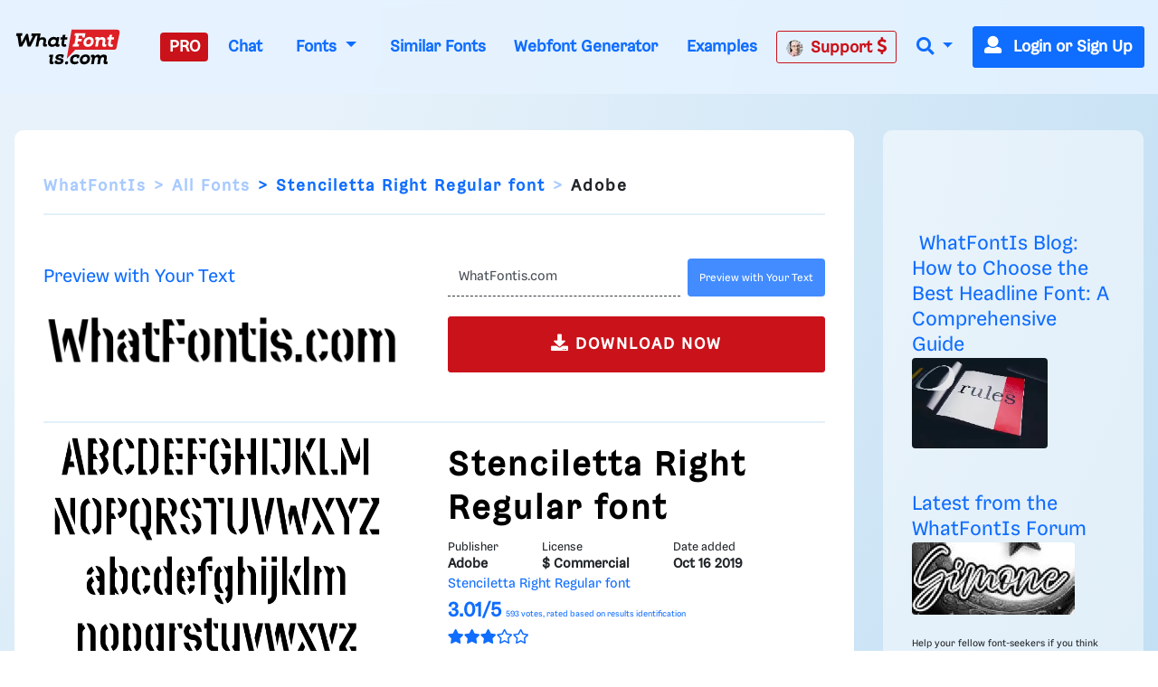

--- FILE ---
content_type: application/javascript; charset=utf-8
request_url: https://fundingchoicesmessages.google.com/f/AGSKWxULu6dVfE_AvsxU99_Ovxmm9-VSls9rjeuzWp4pVUHT6OzjTzeiLcuostqHxGhXPJnon2DrxLpk6t-CJab99kDSdpG2MJAx-SOJcxIs-CA4piVE_1oAGb2eNt9EW8-yN80LxQqZhiYyNRcPMnK1ABIIRmXoLXwVRna-F7uc_jkVH3_WJC3EAEovwyA=/_/120ad.-728x90a_/ad/activateFlashObject./subadz./report_ad.
body_size: -1286
content:
window['20c263d5-41a6-4ed1-a730-0882c0bb57f0'] = true;